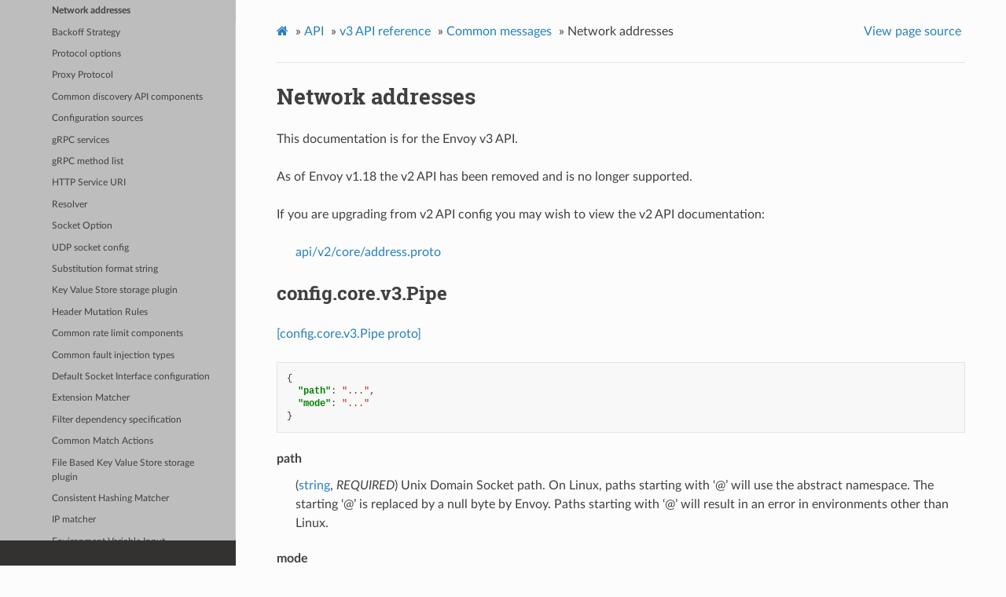

--- FILE ---
content_type: text/html; charset=UTF-8
request_url: https://www.envoyproxy.io/docs/envoy/v1.22.10/api-v3/config/core/v3/address.proto
body_size: 5256
content:
<!DOCTYPE html>
<html class="writer-html5" lang="en" >
<head>
  <meta charset="utf-8" />
  <meta name="viewport" content="width=device-width, initial-scale=1.0" />
  <title>Network addresses &mdash; envoy tag-v1.22.10 documentation</title>
      <link rel="stylesheet" href="../../../../_static/pygments.css" type="text/css" />
      <link rel="stylesheet" href="../../../../_static/css/envoy.css" type="text/css" />
      <link rel="stylesheet" href="../../../../_static/copybutton.css" type="text/css" />
      <link rel="stylesheet" href="../../../../_static/tabs.css" type="text/css" />
    <link rel="shortcut icon" href="../../../../_static/favicon.ico"/>
  <!--[if lt IE 9]>
    <script src="../../../../_static/js/html5shiv.min.js"></script>
  <![endif]-->
  
        <script data-url_root="../../../../" id="documentation_options" src="../../../../_static/documentation_options.js"></script>
        <script src="../../../../_static/jquery.js"></script>
        <script src="../../../../_static/underscore.js"></script>
        <script src="../../../../_static/doctools.js"></script>
        <script src="../../../../_static/clipboard.min.js"></script>
        <script src="../../../../_static/copybutton.js"></script>
    <script src="../../../../_static/js/theme.js"></script>
    <link rel="index" title="Index" href="../../../../genindex.html" />
    <link rel="search" title="Search" href="../../../../search.html" />
    <link rel="next" title="Backoff Strategy" href="backoff.proto.html" />
    <link rel="prev" title="Extension configuration" href="extension.proto.html" /> 
</head>

<body class="wy-body-for-nav"> 
  <div class="wy-grid-for-nav">
    <nav data-toggle="wy-nav-shift" class="wy-nav-side">
      <div class="wy-side-scroll">
        <div class="wy-side-nav-search" >
            <a href='/docs/envoy/v1.22.10/'>
            <img src="../../../../_static/envoy-logo.png" class="logo" alt="Logo"/>
          </a>
              <div class="version">
                tag-v1.22.10
              </div>
<div role="search">
  <form id="rtd-search-form" class="wy-form" action="../../../../search.html" method="get">
    <input type="text" name="q" placeholder="Search docs" />
    <input type="hidden" name="check_keywords" value="yes" />
    <input type="hidden" name="area" value="default" />
  </form>
</div>
        </div><div class="wy-menu wy-menu-vertical" data-spy="affix" role="navigation" aria-label="Navigation menu">
              <ul class="current">
<li class="toctree-l1"><a class='reference internal' href='/docs/envoy/v1.22.10/about_docs'>About the documentation</a></li>
<li class="toctree-l1"><a class='reference internal' href='/docs/envoy/v1.22.10/intro/intro'>Introduction</a></li>
<li class="toctree-l1"><a class='reference internal' href='/docs/envoy/v1.22.10/start/start'>Getting Started</a></li>
<li class="toctree-l1"><a class='reference internal' href='/docs/envoy/v1.22.10/configuration/configuration'>Configuration reference</a></li>
<li class="toctree-l1"><a class='reference internal' href='/docs/envoy/v1.22.10/operations/operations'>Operations and administration</a></li>
<li class="toctree-l1"><a class='reference internal' href='/docs/envoy/v1.22.10/extending/extending'>Extending Envoy for custom use cases</a></li>
<li class="toctree-l1 current"><a class='reference internal' href='/docs/envoy/v1.22.10/api/api'>API</a><ul class="current">
<li class="toctree-l2"><a class='reference internal' href='/docs/envoy/v1.22.10/api/api_supported_versions'>Supported API versions</a></li>
<li class="toctree-l2 current"><a class='reference internal' href='/docs/envoy/v1.22.10/api-v3/api'>v3 API reference</a><ul class="current">
<li class="toctree-l3"><a class='reference internal' href='/docs/envoy/v1.22.10/api-v3/bootstrap/bootstrap'>Bootstrap</a></li>
<li class="toctree-l3"><a class='reference internal' href='/docs/envoy/v1.22.10/api-v3/listeners/listeners'>Listeners</a></li>
<li class="toctree-l3"><a class='reference internal' href='/docs/envoy/v1.22.10/api-v3/clusters/clusters'>Clusters</a></li>
<li class="toctree-l3"><a class='reference internal' href='/docs/envoy/v1.22.10/api-v3/http_routes/http_routes'>HTTP route management</a></li>
<li class="toctree-l3"><a class='reference internal' href='/docs/envoy/v1.22.10/api-v3/config/config'>Extensions</a></li>
<li class="toctree-l3"><a class='reference internal' href='/docs/envoy/v1.22.10/api-v3/admin/admin'>Admin</a></li>
<li class="toctree-l3"><a class='reference internal' href='/docs/envoy/v1.22.10/api-v3/data/data'>Envoy data</a></li>
<li class="toctree-l3"><a class='reference internal' href='/docs/envoy/v1.22.10/api-v3/service/service'>Services</a></li>
<li class="toctree-l3 current"><a class='reference internal' href='/docs/envoy/v1.22.10/api-v3/common_messages/common_messages'>Common messages</a><ul class="current">
<li class="toctree-l4"><a class='reference internal' href='/docs/envoy/v1.22.10/api-v3/config/core/v3/base.proto'>Common types</a></li>
<li class="toctree-l4"><a class='reference internal' href='/docs/envoy/v1.22.10/api-v3/config/core/v3/extension.proto'>Extension configuration</a></li>
<li class="toctree-l4 current"><a class="current reference internal" href="#">Network addresses</a></li>
<li class="toctree-l4"><a class='reference internal' href='/docs/envoy/v1.22.10/api-v3/config/core/v3/backoff.proto'>Backoff Strategy</a></li>
<li class="toctree-l4"><a class='reference internal' href='/docs/envoy/v1.22.10/api-v3/config/core/v3/protocol.proto'>Protocol options</a></li>
<li class="toctree-l4"><a class='reference internal' href='/docs/envoy/v1.22.10/api-v3/config/core/v3/proxy_protocol.proto'>Proxy Protocol</a></li>
<li class="toctree-l4"><a class='reference internal' href='/docs/envoy/v1.22.10/api-v3/service/discovery/v3/discovery.proto'>Common discovery API components</a></li>
<li class="toctree-l4"><a class='reference internal' href='/docs/envoy/v1.22.10/api-v3/config/core/v3/config_source.proto'>Configuration sources</a></li>
<li class="toctree-l4"><a class='reference internal' href='/docs/envoy/v1.22.10/api-v3/config/core/v3/grpc_service.proto'>gRPC services</a></li>
<li class="toctree-l4"><a class='reference internal' href='/docs/envoy/v1.22.10/api-v3/config/core/v3/grpc_method_list.proto'>gRPC method list</a></li>
<li class="toctree-l4"><a class='reference internal' href='/docs/envoy/v1.22.10/api-v3/config/core/v3/http_uri.proto'>HTTP Service URI</a></li>
<li class="toctree-l4"><a class='reference internal' href='/docs/envoy/v1.22.10/api-v3/config/core/v3/resolver.proto'>Resolver</a></li>
<li class="toctree-l4"><a class='reference internal' href='/docs/envoy/v1.22.10/api-v3/config/core/v3/socket_option.proto'>Socket Option</a></li>
<li class="toctree-l4"><a class='reference internal' href='/docs/envoy/v1.22.10/api-v3/config/core/v3/udp_socket_config.proto'>UDP socket config</a></li>
<li class="toctree-l4"><a class='reference internal' href='/docs/envoy/v1.22.10/api-v3/config/core/v3/substitution_format_string.proto'>Substitution format string</a></li>
<li class="toctree-l4"><a class='reference internal' href='/docs/envoy/v1.22.10/api-v3/config/common/key_value/v3/config.proto'>Key Value Store storage plugin</a></li>
<li class="toctree-l4"><a class='reference internal' href='/docs/envoy/v1.22.10/api-v3/config/common/mutation_rules/v3/mutation_rules.proto'>Header Mutation Rules</a></li>
<li class="toctree-l4"><a class='reference internal' href='/docs/envoy/v1.22.10/api-v3/extensions/common/ratelimit/v3/ratelimit.proto'>Common rate limit components</a></li>
<li class="toctree-l4"><a class='reference internal' href='/docs/envoy/v1.22.10/api-v3/extensions/filters/common/fault/v3/fault.proto'>Common fault injection types</a></li>
<li class="toctree-l4"><a class='reference internal' href='/docs/envoy/v1.22.10/api-v3/extensions/network/socket_interface/v3/default_socket_interface.proto'>Default Socket Interface configuration</a></li>
<li class="toctree-l4"><a class='reference internal' href='/docs/envoy/v1.22.10/api-v3/extensions/common/matching/v3/extension_matcher.proto'>Extension Matcher</a></li>
<li class="toctree-l4"><a class='reference internal' href='/docs/envoy/v1.22.10/api-v3/extensions/filters/common/dependency/v3/dependency.proto'>Filter dependency specification</a></li>
<li class="toctree-l4"><a class='reference internal' href='/docs/envoy/v1.22.10/api-v3/extensions/filters/common/matcher/action/v3/skip_action.proto'>Common Match Actions</a></li>
<li class="toctree-l4"><a class='reference internal' href='/docs/envoy/v1.22.10/api-v3/extensions/key_value/file_based/v3/config.proto'>File Based Key Value Store storage plugin</a></li>
<li class="toctree-l4"><a class='reference internal' href='/docs/envoy/v1.22.10/api-v3/extensions/matching/input_matchers/consistent_hashing/v3/consistent_hashing.proto'>Consistent Hashing Matcher</a></li>
<li class="toctree-l4"><a class='reference internal' href='/docs/envoy/v1.22.10/api-v3/extensions/matching/input_matchers/ip/v3/ip.proto'>IP matcher</a></li>
<li class="toctree-l4"><a class='reference internal' href='/docs/envoy/v1.22.10/api-v3/extensions/matching/common_inputs/environment_variable/v3/input.proto'>Environment Variable Input</a></li>
<li class="toctree-l4"><a class='reference internal' href='/docs/envoy/v1.22.10/api-v3/extensions/matching/common_inputs/network/v3/network_inputs.proto'>Common Network Matching Inputs</a></li>
<li class="toctree-l4"><a class='reference internal' href='/docs/envoy/v1.22.10/xds/type/v3/range.proto'>Number range</a></li>
<li class="toctree-l4"><a class='reference internal' href='/docs/envoy/v1.22.10/xds/type/v3/typed_struct.proto'>xds/type/v3/typed_struct.proto</a></li>
<li class="toctree-l4"><a class='reference internal' href='/docs/envoy/v1.22.10/xds/type/matcher/v3/ip.proto'>IP matcher</a></li>
<li class="toctree-l4"><a class='reference internal' href='/docs/envoy/v1.22.10/xds/type/matcher/v3/matcher.proto'>Unified Matcher API</a></li>
<li class="toctree-l4"><a class='reference internal' href='/docs/envoy/v1.22.10/xds/type/matcher/v3/range.proto'>Range matcher</a></li>
<li class="toctree-l4"><a class='reference internal' href='/docs/envoy/v1.22.10/xds/type/matcher/v3/regex.proto'>Regex matcher</a></li>
<li class="toctree-l4"><a class='reference internal' href='/docs/envoy/v1.22.10/xds/type/matcher/v3/string.proto'>String matcher</a></li>
<li class="toctree-l4"><a class='reference internal' href='/docs/envoy/v1.22.10/xds/core/v3/authority.proto'>xds/core/v3/authority.proto</a></li>
<li class="toctree-l4"><a class='reference internal' href='/docs/envoy/v1.22.10/xds/core/v3/cidr.proto'>xds/core/v3/cidr.proto</a></li>
<li class="toctree-l4"><a class='reference internal' href='/docs/envoy/v1.22.10/xds/core/v3/collection_entry.proto'>xds/core/v3/collection_entry.proto</a></li>
<li class="toctree-l4"><a class='reference internal' href='/docs/envoy/v1.22.10/xds/core/v3/context_params.proto'>xds/core/v3/context_params.proto</a></li>
<li class="toctree-l4"><a class='reference internal' href='/docs/envoy/v1.22.10/xds/core/v3/extension.proto'>xds/core/v3/extension.proto</a></li>
<li class="toctree-l4"><a class='reference internal' href='/docs/envoy/v1.22.10/xds/core/v3/resource.proto'>xds/core/v3/resource.proto</a></li>
<li class="toctree-l4"><a class='reference internal' href='/docs/envoy/v1.22.10/xds/core/v3/resource_locator.proto'>xds/core/v3/resource_locator.proto</a></li>
<li class="toctree-l4"><a class='reference internal' href='/docs/envoy/v1.22.10/xds/core/v3/resource_name.proto'>xds/core/v3/resource_name.proto</a></li>
</ul>
</li>
<li class="toctree-l3"><a class='reference internal' href='/docs/envoy/v1.22.10/api-v3/types/types'>Types</a></li>
</ul>
</li>
<li class="toctree-l2"><a class='reference internal' href='/docs/envoy/v1.22.10/api-docs/xds_protocol'>xDS REST and gRPC protocol</a></li>
<li class="toctree-l2"><a class='reference internal' href='/docs/envoy/v1.22.10/api/client_features'>Well Known Client Features</a></li>
</ul>
</li>
<li class="toctree-l1"><a class='reference internal' href='/docs/envoy/v1.22.10/faq/overview'>FAQ</a></li>
<li class="toctree-l1"><a class='reference internal' href='/docs/envoy/v1.22.10/version_history/version_history'>Version history</a></li>
</ul>

        </div>
      </div>
    </nav>

    <section data-toggle="wy-nav-shift" class="wy-nav-content-wrap"><nav class="wy-nav-top" aria-label="Mobile navigation menu" >
          <i data-toggle="wy-nav-top" class="fa fa-bars"></i>
          <a href='/docs/envoy/v1.22.10/'>envoy</a>
      </nav>

      <div class="wy-nav-content">
        <div class="rst-content">
          <div role="navigation" aria-label="Page navigation">
  <ul class="wy-breadcrumbs">
      <li><a class='icon icon-home' href='/docs/envoy/v1.22.10/'></a> &raquo;</li>
          <li><a href='/docs/envoy/v1.22.10/api/api'>API</a> &raquo;</li>
          <li><a href='/docs/envoy/v1.22.10/api-v3/api'>v3 API reference</a> &raquo;</li>
          <li><a href='/docs/envoy/v1.22.10/api-v3/common_messages/common_messages'>Common messages</a> &raquo;</li>
      <li>Network addresses</li>
      <li class="wy-breadcrumbs-aside">
            <a href="../../../../_sources/api-v3/config/core/v3/address.proto.rst.txt" rel="nofollow"> View page source</a>
      </li>
  </ul>
  <hr/>
</div>
          <div role="main" class="document" itemscope="itemscope" itemtype="http://schema.org/Article">
           <div itemprop="articleBody">
             
  <div class="section" id="network-addresses">
<span id="envoy-v3-api-file-envoy-config-core-v3-address-proto"></span><h1>Network addresses<a class="headerlink" href="#network-addresses" title="Permalink to this headline">¶</a></h1>
<p>This documentation is for the Envoy v3 API.</p>
<p>As of Envoy v1.18 the v2 API has been removed and is no longer supported.</p>
<p>If you are upgrading from v2 API config you may wish to view the v2 API documentation:</p>
<blockquote>
<div><p><a class='reference external' href='https://www.envoyproxy.io/docs/envoy/v1.17.4/api-v2/api/v2/core/address.proto#envoy-api-file-envoy-api-v2-core-address-proto' title='(in envoy vtag-v1.17.4)'><span class="xref std std-ref">api/v2/core/address.proto</span></a></p>
</div></blockquote>
<div class="section" id="config-core-v3-pipe">
<span id="envoy-v3-api-msg-config-core-v3-pipe"></span><h2>config.core.v3.Pipe<a class="headerlink" href="#config-core-v3-pipe" title="Permalink to this headline">¶</a></h2>
<p><a class="reference external" href="https://github.com/envoyproxy/envoy/blob/v1.22.10/api/envoy/config/core/v3/address.proto#L20">[config.core.v3.Pipe proto]</a></p>
<div class="highlight-json notranslate"><div class="highlight"><pre><span></span><span class="p">{</span><span class="w"></span>
<span class="w">  </span><span class="nt">&quot;path&quot;</span><span class="p">:</span><span class="w"> </span><span class="s2">&quot;...&quot;</span><span class="p">,</span><span class="w"></span>
<span class="w">  </span><span class="nt">&quot;mode&quot;</span><span class="p">:</span><span class="w"> </span><span class="s2">&quot;...&quot;</span><span class="w"></span>
<span class="p">}</span><span class="w"></span>
</pre></div>
</div>
<dl class="simple" id="envoy-v3-api-field-config-core-v3-pipe-path">
<dt>path</dt><dd><p>(<a class="reference external" href="https://developers.google.com/protocol-buffers/docs/proto#scalar">string</a>, <em>REQUIRED</em>) Unix Domain Socket path. On Linux, paths starting with ‘&#64;’ will use the
abstract namespace. The starting ‘&#64;’ is replaced by a null byte by Envoy.
Paths starting with ‘&#64;’ will result in an error in environments other than
Linux.</p>
</dd>
</dl>
<dl class="simple" id="envoy-v3-api-field-config-core-v3-pipe-mode">
<dt>mode</dt><dd><p>(<a class="reference external" href="https://developers.google.com/protocol-buffers/docs/proto#scalar">uint32</a>) The mode for the Pipe. Not applicable for abstract sockets.</p>
</dd>
</dl>
</div>
<div class="section" id="config-core-v3-envoyinternaladdress">
<span id="envoy-v3-api-msg-config-core-v3-envoyinternaladdress"></span><h2>config.core.v3.EnvoyInternalAddress<a class="headerlink" href="#config-core-v3-envoyinternaladdress" title="Permalink to this headline">¶</a></h2>
<p><a class="reference external" href="https://github.com/envoyproxy/envoy/blob/v1.22.10/api/envoy/config/core/v3/address.proto#L36">[config.core.v3.EnvoyInternalAddress proto]</a></p>
<p>The address represents an envoy internal listener.</p>
</div>
<div class="section" id="config-core-v3-socketaddress">
<span id="envoy-v3-api-msg-config-core-v3-socketaddress"></span><h2>config.core.v3.SocketAddress<a class="headerlink" href="#config-core-v3-socketaddress" title="Permalink to this headline">¶</a></h2>
<p><a class="reference external" href="https://github.com/envoyproxy/envoy/blob/v1.22.10/api/envoy/config/core/v3/address.proto#L46">[config.core.v3.SocketAddress proto]</a></p>
<div class="highlight-json notranslate"><div class="highlight"><pre><span></span><span class="p">{</span><span class="w"></span>
<span class="w">  </span><span class="nt">&quot;protocol&quot;</span><span class="p">:</span><span class="w"> </span><span class="s2">&quot;...&quot;</span><span class="p">,</span><span class="w"></span>
<span class="w">  </span><span class="nt">&quot;address&quot;</span><span class="p">:</span><span class="w"> </span><span class="s2">&quot;...&quot;</span><span class="p">,</span><span class="w"></span>
<span class="w">  </span><span class="nt">&quot;port_value&quot;</span><span class="p">:</span><span class="w"> </span><span class="s2">&quot;...&quot;</span><span class="p">,</span><span class="w"></span>
<span class="w">  </span><span class="nt">&quot;named_port&quot;</span><span class="p">:</span><span class="w"> </span><span class="s2">&quot;...&quot;</span><span class="p">,</span><span class="w"></span>
<span class="w">  </span><span class="nt">&quot;resolver_name&quot;</span><span class="p">:</span><span class="w"> </span><span class="s2">&quot;...&quot;</span><span class="p">,</span><span class="w"></span>
<span class="w">  </span><span class="nt">&quot;ipv4_compat&quot;</span><span class="p">:</span><span class="w"> </span><span class="s2">&quot;...&quot;</span><span class="w"></span>
<span class="p">}</span><span class="w"></span>
</pre></div>
</div>
<dl class="simple" id="envoy-v3-api-field-config-core-v3-socketaddress-protocol">
<dt>protocol</dt><dd><p>(<a class="reference internal" href="#envoy-v3-api-enum-config-core-v3-socketaddress-protocol"><span class="std std-ref">config.core.v3.SocketAddress.Protocol</span></a>)</p>
</dd>
</dl>
<dl class="simple" id="envoy-v3-api-field-config-core-v3-socketaddress-address">
<dt>address</dt><dd><p>(<a class="reference external" href="https://developers.google.com/protocol-buffers/docs/proto#scalar">string</a>, <em>REQUIRED</em>) The address for this socket. <a class='reference internal' href='/docs/envoy/v1.22.10/configuration/listeners/listeners#config-listeners'><span class="std std-ref">Listeners</span></a> will bind
to the address. An empty address is not allowed. Specify <code class="docutils literal notranslate"><span class="pre">0.0.0.0</span></code> or <code class="docutils literal notranslate"><span class="pre">::</span></code>
to bind to any address. When used
within an upstream <a class="reference internal" href="#envoy-v3-api-msg-config-core-v3-bindconfig"><span class="std std-ref">BindConfig</span></a>, the address
controls the source address of outbound connections. For <a class='reference internal' href='/docs/envoy/v1.22.10/api-v3/config/cluster/v3/cluster.proto#envoy-v3-api-msg-config-cluster-v3-cluster'><span class="std std-ref">clusters</span></a>, the cluster type determines whether the
address must be an IP (<em>STATIC</em> or <em>EDS</em> clusters) or a hostname resolved by DNS
(<em>STRICT_DNS</em> or <em>LOGICAL_DNS</em> clusters). Address resolution can be customized
via <a class="reference internal" href="#envoy-v3-api-field-config-core-v3-socketaddress-resolver-name"><span class="std std-ref">resolver_name</span></a>.</p>
</dd>
</dl>
<dl id="envoy-v3-api-field-config-core-v3-socketaddress-port-value">
<dt>port_value</dt><dd><p>(<a class="reference external" href="https://developers.google.com/protocol-buffers/docs/proto#scalar">uint32</a>)</p>
<p>Precisely one of <a class="reference internal" href="#envoy-v3-api-field-config-core-v3-socketaddress-port-value"><span class="std std-ref">port_value</span></a>, <a class="reference internal" href="#envoy-v3-api-field-config-core-v3-socketaddress-named-port"><span class="std std-ref">named_port</span></a> must be set.</p>
</dd>
</dl>
<dl id="envoy-v3-api-field-config-core-v3-socketaddress-named-port">
<dt>named_port</dt><dd><p>(<a class="reference external" href="https://developers.google.com/protocol-buffers/docs/proto#scalar">string</a>) This is only valid if <a class="reference internal" href="#envoy-v3-api-field-config-core-v3-socketaddress-resolver-name"><span class="std std-ref">resolver_name</span></a> is specified below and the
named resolver is capable of named port resolution.</p>
<p>Precisely one of <a class="reference internal" href="#envoy-v3-api-field-config-core-v3-socketaddress-port-value"><span class="std std-ref">port_value</span></a>, <a class="reference internal" href="#envoy-v3-api-field-config-core-v3-socketaddress-named-port"><span class="std std-ref">named_port</span></a> must be set.</p>
</dd>
</dl>
<dl class="simple" id="envoy-v3-api-field-config-core-v3-socketaddress-resolver-name">
<dt>resolver_name</dt><dd><p>(<a class="reference external" href="https://developers.google.com/protocol-buffers/docs/proto#scalar">string</a>) The name of the custom resolver. This must have been registered with Envoy. If
this is empty, a context dependent default applies. If the address is a concrete
IP address, no resolution will occur. If address is a hostname this
should be set for resolution other than DNS. Specifying a custom resolver with
<em>STRICT_DNS</em> or <em>LOGICAL_DNS</em> will generate an error at runtime.</p>
</dd>
</dl>
<dl class="simple" id="envoy-v3-api-field-config-core-v3-socketaddress-ipv4-compat">
<dt>ipv4_compat</dt><dd><p>(<a class="reference external" href="https://developers.google.com/protocol-buffers/docs/proto#scalar">bool</a>) When binding to an IPv6 address above, this enables <a class="reference external" href="https://tools.ietf.org/html/rfc3493#page-11">IPv4 compatibility</a>. Binding to <code class="docutils literal notranslate"><span class="pre">::</span></code> will
allow both IPv4 and IPv6 connections, with peer IPv4 addresses mapped into
IPv6 space as <code class="docutils literal notranslate"><span class="pre">::FFFF:&lt;IPv4-address&gt;</span></code>.</p>
</dd>
</dl>
</div>
<div class="section" id="enum-config-core-v3-socketaddress-protocol">
<span id="envoy-v3-api-enum-config-core-v3-socketaddress-protocol"></span><h2>Enum config.core.v3.SocketAddress.Protocol<a class="headerlink" href="#enum-config-core-v3-socketaddress-protocol" title="Permalink to this headline">¶</a></h2>
<p><a class="reference external" href="https://github.com/envoyproxy/envoy/blob/v1.22.10/api/envoy/config/core/v3/address.proto#L49">[config.core.v3.SocketAddress.Protocol proto]</a></p>
<dl class="simple" id="envoy-v3-api-enum-value-config-core-v3-socketaddress-protocol-tcp">
<dt>TCP</dt><dd><p><em>(DEFAULT)</em> ⁣</p>
</dd>
</dl>
<dl class="simple" id="envoy-v3-api-enum-value-config-core-v3-socketaddress-protocol-udp">
<dt>UDP</dt><dd><p>⁣</p>
</dd>
</dl>
</div>
<div class="section" id="config-core-v3-tcpkeepalive">
<span id="envoy-v3-api-msg-config-core-v3-tcpkeepalive"></span><h2>config.core.v3.TcpKeepalive<a class="headerlink" href="#config-core-v3-tcpkeepalive" title="Permalink to this headline">¶</a></h2>
<p><a class="reference external" href="https://github.com/envoyproxy/envoy/blob/v1.22.10/api/envoy/config/core/v3/address.proto#L94">[config.core.v3.TcpKeepalive proto]</a></p>
<div class="highlight-json notranslate"><div class="highlight"><pre><span></span><span class="p">{</span><span class="w"></span>
<span class="w">  </span><span class="nt">&quot;keepalive_probes&quot;</span><span class="p">:</span><span class="w"> </span><span class="s2">&quot;{...}&quot;</span><span class="p">,</span><span class="w"></span>
<span class="w">  </span><span class="nt">&quot;keepalive_time&quot;</span><span class="p">:</span><span class="w"> </span><span class="s2">&quot;{...}&quot;</span><span class="p">,</span><span class="w"></span>
<span class="w">  </span><span class="nt">&quot;keepalive_interval&quot;</span><span class="p">:</span><span class="w"> </span><span class="s2">&quot;{...}&quot;</span><span class="w"></span>
<span class="p">}</span><span class="w"></span>
</pre></div>
</div>
<dl class="simple" id="envoy-v3-api-field-config-core-v3-tcpkeepalive-keepalive-probes">
<dt>keepalive_probes</dt><dd><p>(<a class="reference external" href="https://developers.google.com/protocol-buffers/docs/reference/google.protobuf#uint32value">UInt32Value</a>) Maximum number of keepalive probes to send without response before deciding
the connection is dead. Default is to use the OS level configuration (unless
overridden, Linux defaults to 9.)</p>
</dd>
</dl>
<dl class="simple" id="envoy-v3-api-field-config-core-v3-tcpkeepalive-keepalive-time">
<dt>keepalive_time</dt><dd><p>(<a class="reference external" href="https://developers.google.com/protocol-buffers/docs/reference/google.protobuf#uint32value">UInt32Value</a>) The number of seconds a connection needs to be idle before keep-alive probes
start being sent. Default is to use the OS level configuration (unless
overridden, Linux defaults to 7200s (i.e., 2 hours.)</p>
</dd>
</dl>
<dl class="simple" id="envoy-v3-api-field-config-core-v3-tcpkeepalive-keepalive-interval">
<dt>keepalive_interval</dt><dd><p>(<a class="reference external" href="https://developers.google.com/protocol-buffers/docs/reference/google.protobuf#uint32value">UInt32Value</a>) The number of seconds between keep-alive probes. Default is to use the OS
level configuration (unless overridden, Linux defaults to 75s.)</p>
</dd>
</dl>
</div>
<div class="section" id="config-core-v3-bindconfig">
<span id="envoy-v3-api-msg-config-core-v3-bindconfig"></span><h2>config.core.v3.BindConfig<a class="headerlink" href="#config-core-v3-bindconfig" title="Permalink to this headline">¶</a></h2>
<p><a class="reference external" href="https://github.com/envoyproxy/envoy/blob/v1.22.10/api/envoy/config/core/v3/address.proto#L112">[config.core.v3.BindConfig proto]</a></p>
<div class="highlight-json notranslate"><div class="highlight"><pre><span></span><span class="p">{</span><span class="w"></span>
<span class="w">  </span><span class="nt">&quot;source_address&quot;</span><span class="p">:</span><span class="w"> </span><span class="s2">&quot;{...}&quot;</span><span class="p">,</span><span class="w"></span>
<span class="w">  </span><span class="nt">&quot;freebind&quot;</span><span class="p">:</span><span class="w"> </span><span class="s2">&quot;{...}&quot;</span><span class="p">,</span><span class="w"></span>
<span class="w">  </span><span class="nt">&quot;socket_options&quot;</span><span class="p">:</span><span class="w"> </span><span class="p">[]</span><span class="w"></span>
<span class="p">}</span><span class="w"></span>
</pre></div>
</div>
<dl class="simple" id="envoy-v3-api-field-config-core-v3-bindconfig-source-address">
<dt>source_address</dt><dd><p>(<a class="reference internal" href="#envoy-v3-api-msg-config-core-v3-socketaddress"><span class="std std-ref">config.core.v3.SocketAddress</span></a>, <em>REQUIRED</em>) The address to bind to when creating a socket.</p>
</dd>
</dl>
<dl class="simple" id="envoy-v3-api-field-config-core-v3-bindconfig-freebind">
<dt>freebind</dt><dd><p>(<a class="reference external" href="https://developers.google.com/protocol-buffers/docs/reference/google.protobuf#boolvalue">BoolValue</a>) Whether to set the <em>IP_FREEBIND</em> option when creating the socket. When this
flag is set to true, allows the <a class='reference internal' href='/docs/envoy/v1.22.10/api-v3/config/cluster/v3/cluster.proto#envoy-v3-api-field-config-cluster-v3-upstreambindconfig-source-address'><span class="std std-ref">source_address</span></a> to be an IP address
that is not configured on the system running Envoy. When this flag is set
to false, the option <em>IP_FREEBIND</em> is disabled on the socket. When this
flag is not set (default), the socket is not modified, i.e. the option is
neither enabled nor disabled.</p>
</dd>
</dl>
<dl class="simple" id="envoy-v3-api-field-config-core-v3-bindconfig-socket-options">
<dt>socket_options</dt><dd><p>(<strong>repeated</strong> <a class='reference internal' href='/docs/envoy/v1.22.10/api-v3/config/core/v3/socket_option.proto#envoy-v3-api-msg-config-core-v3-socketoption'><span class="std std-ref">config.core.v3.SocketOption</span></a>) Additional socket options that may not be present in Envoy source code or
precompiled binaries.</p>
</dd>
</dl>
</div>
<div class="section" id="config-core-v3-address">
<span id="envoy-v3-api-msg-config-core-v3-address"></span><h2>config.core.v3.Address<a class="headerlink" href="#config-core-v3-address" title="Permalink to this headline">¶</a></h2>
<p><a class="reference external" href="https://github.com/envoyproxy/envoy/blob/v1.22.10/api/envoy/config/core/v3/address.proto#L135">[config.core.v3.Address proto]</a></p>
<p>Addresses specify either a logical or physical address and port, which are
used to tell Envoy where to bind/listen, connect to upstream and find
management servers.</p>
<div class="highlight-json notranslate"><div class="highlight"><pre><span></span><span class="p">{</span><span class="w"></span>
<span class="w">  </span><span class="nt">&quot;socket_address&quot;</span><span class="p">:</span><span class="w"> </span><span class="s2">&quot;{...}&quot;</span><span class="p">,</span><span class="w"></span>
<span class="w">  </span><span class="nt">&quot;pipe&quot;</span><span class="p">:</span><span class="w"> </span><span class="s2">&quot;{...}&quot;</span><span class="w"></span>
<span class="p">}</span><span class="w"></span>
</pre></div>
</div>
<dl id="envoy-v3-api-field-config-core-v3-address-socket-address">
<dt>socket_address</dt><dd><p>(<a class="reference internal" href="#envoy-v3-api-msg-config-core-v3-socketaddress"><span class="std std-ref">config.core.v3.SocketAddress</span></a>)</p>
<p>Precisely one of <a class="reference internal" href="#envoy-v3-api-field-config-core-v3-address-socket-address"><span class="std std-ref">socket_address</span></a>, <a class="reference internal" href="#envoy-v3-api-field-config-core-v3-address-pipe"><span class="std std-ref">pipe</span></a> must be set.</p>
</dd>
</dl>
<dl id="envoy-v3-api-field-config-core-v3-address-pipe">
<dt>pipe</dt><dd><p>(<a class="reference internal" href="#envoy-v3-api-msg-config-core-v3-pipe"><span class="std std-ref">config.core.v3.Pipe</span></a>)</p>
<p>Precisely one of <a class="reference internal" href="#envoy-v3-api-field-config-core-v3-address-socket-address"><span class="std std-ref">socket_address</span></a>, <a class="reference internal" href="#envoy-v3-api-field-config-core-v3-address-pipe"><span class="std std-ref">pipe</span></a> must be set.</p>
</dd>
</dl>
</div>
<div class="section" id="config-core-v3-cidrrange">
<span id="envoy-v3-api-msg-config-core-v3-cidrrange"></span><h2>config.core.v3.CidrRange<a class="headerlink" href="#config-core-v3-cidrrange" title="Permalink to this headline">¶</a></h2>
<p><a class="reference external" href="https://github.com/envoyproxy/envoy/blob/v1.22.10/api/envoy/config/core/v3/address.proto#L152">[config.core.v3.CidrRange proto]</a></p>
<p>CidrRange specifies an IP Address and a prefix length to construct
the subnet mask for a <a class="reference external" href="https://tools.ietf.org/html/rfc4632">CIDR</a> range.</p>
<div class="highlight-json notranslate"><div class="highlight"><pre><span></span><span class="p">{</span><span class="w"></span>
<span class="w">  </span><span class="nt">&quot;address_prefix&quot;</span><span class="p">:</span><span class="w"> </span><span class="s2">&quot;...&quot;</span><span class="p">,</span><span class="w"></span>
<span class="w">  </span><span class="nt">&quot;prefix_len&quot;</span><span class="p">:</span><span class="w"> </span><span class="s2">&quot;{...}&quot;</span><span class="w"></span>
<span class="p">}</span><span class="w"></span>
</pre></div>
</div>
<dl class="simple" id="envoy-v3-api-field-config-core-v3-cidrrange-address-prefix">
<dt>address_prefix</dt><dd><p>(<a class="reference external" href="https://developers.google.com/protocol-buffers/docs/proto#scalar">string</a>, <em>REQUIRED</em>) IPv4 or IPv6 address, e.g. <code class="docutils literal notranslate"><span class="pre">192.0.0.0</span></code> or <code class="docutils literal notranslate"><span class="pre">2001:db8::</span></code>.</p>
</dd>
</dl>
<dl class="simple" id="envoy-v3-api-field-config-core-v3-cidrrange-prefix-len">
<dt>prefix_len</dt><dd><p>(<a class="reference external" href="https://developers.google.com/protocol-buffers/docs/reference/google.protobuf#uint32value">UInt32Value</a>) Length of prefix, e.g. 0, 32. Defaults to 0 when unset.</p>
</dd>
</dl>
</div>
</div>


           </div>
          </div>
          <footer><div class="rst-footer-buttons" role="navigation" aria-label="Footer">
        <a accesskey='p' class='btn btn-neutral float-left' href='/docs/envoy/v1.22.10/api-v3/config/core/v3/extension.proto' rel='prev' title='Extension configuration'><span class="fa fa-arrow-circle-left" aria-hidden="true"></span> Previous</a>
        <a accesskey='n' class='btn btn-neutral float-right' href='/docs/envoy/v1.22.10/api-v3/config/core/v3/backoff.proto' rel='next' title='Backoff Strategy'>Next <span class="fa fa-arrow-circle-right" aria-hidden="true"></span></a>
    </div>

  <hr/>

  <div role="contentinfo">
    <p>&#169; Copyright 2016-2023, Envoy Project Authors.</p>
  </div>

  Built with <a href="https://www.sphinx-doc.org/">Sphinx</a> using a
    <a href="https://github.com/readthedocs/sphinx_rtd_theme">theme</a>
    provided by <a href="https://readthedocs.org">Read the Docs</a>.
   

</footer>
        </div>
      </div>
    </section>
  </div>
  <script>
      jQuery(function () {
          SphinxRtdTheme.Navigation.enable(true);
      });
  </script> 

</body>
</html>